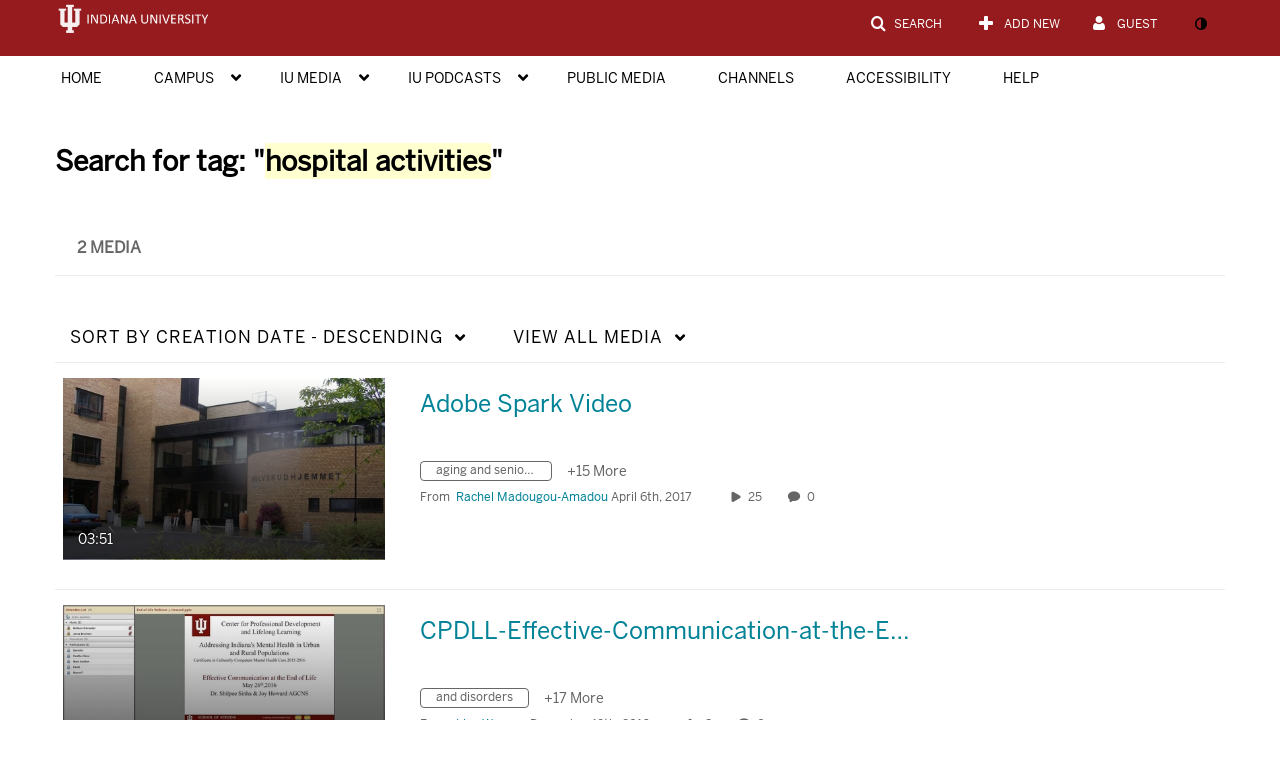

--- FILE ---
content_type: text/plain;charset=UTF-8
request_url: https://iu.mediaspace.kaltura.com/user/get-details?format=ajax&_=1769022447168
body_size: 547
content:
{"content":[{"target":"#userMobileMenuDisplayName, #userMenuDisplayName","action":"replace","content":"Guest"}],"script":"$(\"body\").trigger(\"userDetailsPopulated\");;document.querySelector(\"meta[name=xsrf-ajax-nonce]\").setAttribute(\"content\", \"[base64]\");;if (typeof KApps != \"undefined\" && typeof KApps.Accessibility != \"undefined\") {KApps.Accessibility.applySelectedMode();}"}